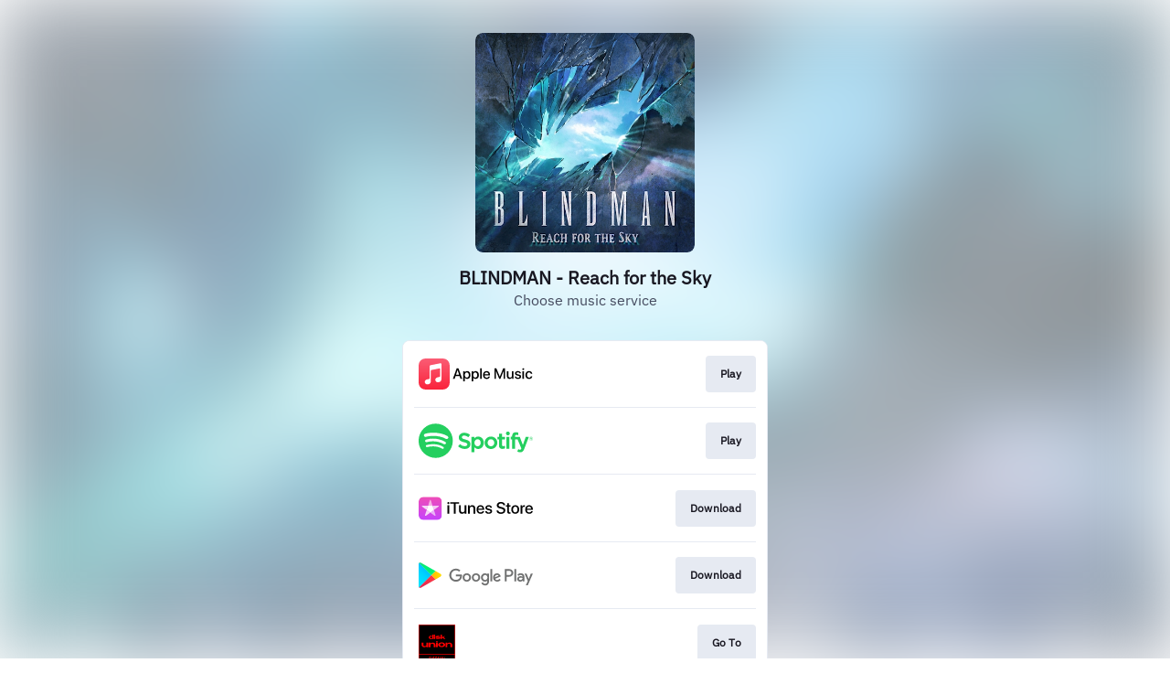

--- FILE ---
content_type: image/svg+xml
request_url: https://services.linkfire.com/logo_diskunion_onlight.svg
body_size: 1598
content:
<?xml version="1.0" encoding="utf-8"?>
<!-- Generator: Adobe Illustrator 20.1.0, SVG Export Plug-In . SVG Version: 6.00 Build 0)  -->
<svg version="1.1" id="logos" xmlns="http://www.w3.org/2000/svg" xmlns:xlink="http://www.w3.org/1999/xlink" x="0px" y="0px"
	 viewBox="0 0 125 40" enable-background="new 0 0 125 40" xml:space="preserve">
<g>
	<g>
		<rect y="0" fill="#FE0000" width="40" height="40"/>
		<g>
			<rect x="0.587" y="0.587" width="38.825" height="31.485"/>
			<rect x="0.587" y="32.733" width="38.825" height="6.68"/>
		</g>
		<path fill="#FE0000" d="M14.976,10.972v1.838c-0.409-0.383-1.001-0.625-1.661-0.625c-1.235,0-2.236,0.842-2.236,1.881
			s1.001,1.881,2.236,1.881c0.66,0,1.252-0.242,1.661-0.625v0.53h1.411v-4.879H14.976z M13.744,15.023
			c-0.706,0-1.278-0.439-1.278-0.98c0-0.541,0.572-0.98,1.278-0.98s1.278,0.439,1.278,0.98
			C15.022,14.584,14.45,15.023,13.744,15.023z"/>
		<rect x="16.718" y="12.23" fill="#FE0000" width="1.41" height="3.581"/>
		<ellipse fill="#FE0000" cx="17.412" cy="11.511" rx="0.716" ry="0.539"/>
		<path fill="#FE0000" d="M21.366,12.23c-1.233,0-2.819,0.364-2.819,1.229s1.805,1.271,2.753,1.271c1.233,0,0.793,0.428,0.066,0.428
			s-1.696-0.18-2.555-0.743c-0.352,0.36-0.33,1.396,2.379,1.396c1.256,0,2.643-0.45,2.643-1.194s-1.211-1.168-2.511-1.248
			c-1.3-0.081-0.991-0.418-0.022-0.418c0.969,0,1.938,0.36,2.269,0.676C23.811,13.221,23.458,12.23,21.366,12.23z"/>
		<polygon fill="#FE0000" points="29.515,15.811 27.228,13.741 29.163,12.635 27.599,12.635 25.419,13.868 25.419,10.972 
			24.009,10.972 24.009,15.811 25.419,15.811 25.419,14.775 26.095,14.388 27.687,15.811 		"/>
		<path fill="#FE0000" d="M8.612,19.797v2.793c0,0-0.639,0.946-2.026,0.946c-1.454,0-1.432-1.059-1.432-1.441s0-2.297,0-2.297H3.172
			c0,0,0,1.599,0,2.297s0.507,2.703,2.93,2.703c0.913,0,1.739-0.385,2.511-0.862v0.727h1.938v-4.865H8.612z"/>
		<path fill="#FE0000" d="M13.018,24.685v-2.793c0,0,0.639-0.946,2.026-0.946c1.454,0,1.432,1.059,1.432,1.441
			c0,0.383,0,2.297,0,2.297h1.982c0,0,0-1.599,0-2.297c0-0.698-0.507-2.703-2.93-2.703c-0.913,0-1.739,0.385-2.511,0.862V19.82
			h-1.938v4.865H13.018z"/>
		<path fill="#FE0000" d="M31.322,24.685v-2.793c0,0,0.639-0.946,2.026-0.946c1.454,0,1.432,1.059,1.432,1.441
			c0,0.383,0,2.297,0,2.297h1.982c0,0,0-1.599,0-2.297c0-0.698-0.507-2.703-2.93-2.703c-0.913,0-1.739,0.385-2.511,0.862V19.82
			h-1.938v4.865H31.322z"/>
		<rect x="19.009" y="19.797" fill="#FE0000" width="1.916" height="4.887"/>
		<ellipse fill="#FE0000" cx="19.967" cy="18.829" rx="0.958" ry="0.788"/>
		<path fill="#FE0000" d="M25.186,19.457c-2.148,0-3.889,1.17-3.889,2.614c0,1.444,1.741,2.614,3.889,2.614
			c2.148,0,3.889-1.17,3.889-2.614C29.075,20.627,27.334,19.457,25.186,19.457z M25.176,23.446c-1.01,0-1.828-0.64-1.828-1.43
			c0-0.79,0.819-1.43,1.828-1.43c1.01,0,1.828,0.64,1.828,1.43C27.004,22.806,26.186,23.446,25.176,23.446z"/>
		<polygon fill="#FE0000" points="11.3,35.721 11.101,36.216 11.96,36.216 11.432,36.937 11.96,36.937 12.445,36.216 12.93,36.216 
			13.128,35.721 		"/>
		<g>
			<polygon fill="#FE0000" points="13.122,35.495 13.524,35.495 13.756,35.105 13.356,35.105 			"/>
			<polygon fill="#FE0000" points="13.152,35.105 11.802,35.105 11.432,35.495 12.92,35.495 			"/>
			<polygon fill="#FE0000" points="13.96,35.105 13.726,35.495 14.082,35.495 14.302,35.105 			"/>
		</g>
		<polygon fill="#FE0000" points="14.699,35.721 13.568,36.073 13.439,36.505 13.902,36.346 13.726,36.937 14.087,36.937 
			14.304,36.208 14.699,36.073 		"/>
		<polygon fill="#FE0000" points="17.239,36.937 16.452,36.119 17.151,35.345 17.151,35.105 15.727,35.105 15.507,35.495 
			16.446,35.495 15.051,36.937 15.712,36.937 16.186,36.413 16.711,36.937 		"/>
		<polygon fill="#FE0000" points="17.65,35.883 18.282,35.105 20,35.105 20,35.458 18.693,36.937 17.959,36.937 19.31,35.495 
			18.532,35.495 18.209,35.871 		"/>
		<polygon fill="#FE0000" points="20.969,35.105 20.969,35.495 21.85,35.495 21.41,36.562 20.602,36.562 20.455,36.937 
			22.335,36.937 22.335,36.577 21.938,36.577 22.335,35.495 22.335,35.105 		"/>
		<polygon fill="#FE0000" points="23.436,35.601 24.714,35.601 24.905,35.105 23.612,35.105 		"/>
		<polygon fill="#FE0000" points="22.878,36.937 24.493,36.937 24.655,36.502 22.952,36.502 		"/>
		<polygon fill="#FE0000" points="26.931,35.511 26.931,35.18 26.417,35.18 26.417,35.511 25.374,35.511 25.374,35.856 
			26.021,35.856 24.978,36.937 25.639,36.937 26.211,36.329 26.079,36.937 26.52,36.937 26.769,35.856 27.313,35.856 27.313,35.511 
					"/>
		<polygon fill="#FE0000" points="27.841,35.601 28.649,35.601 28.811,35.18 27.974,35.18 		"/>
		<polygon fill="#FE0000" points="28.678,35.871 27.768,36.937 28.326,36.937 29.222,35.871 		"/>
	</g>
	<rect y="0" fill="none" width="125" height="40"/>
</g>
</svg>
